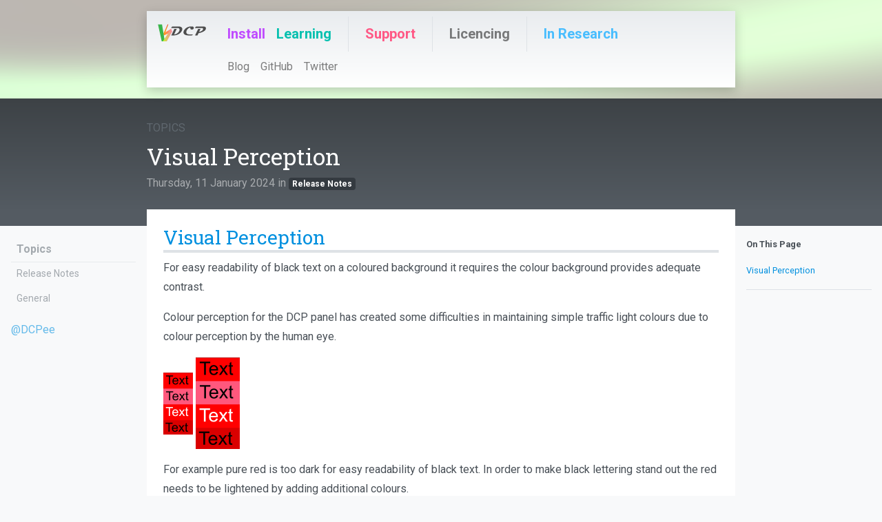

--- FILE ---
content_type: text/html
request_url: https://doctorscontrolpanel.com.au/blog/posts/visual.html
body_size: 3019
content:
<!DOCTYPE html><html><head>
        <meta charset="utf-8">
        <meta http-equiv="X-UA-Compatible" content="IE=Edge">
        <meta name="viewport" content="width=device-width, initial-scale=1.0">
        <link rel="apple-touch-icon" sizes="180x180" href="/assets/favicons/favicon180.png">
        <link rel="icon" type="image/png" sizes="32x32" href="/assets/favicons/favicon32.png">
        <link rel="icon" type="image/png" sizes="16x16" href="/assets/favicons/favicon16.png">
        <link rel="manifest" href="/assets/favicons/site.webmanifest">
        <link rel="shortcut icon" type="image/png" href="/assets/favicons/favicon.ico">
        <link rel="mask-icon" href="/assets/favicons/faviconpinned200.svg" color="#e9ecef">
        <meta name="msapplication-config" content="/assets/favicons/browserconfig.xml">
        <meta name="msapplication-TileColor" content="#e9ecef">
        <meta name="theme-color" content="#e9ecef">
         
        <link href="/assets/bootstrap/bootstrap.css" rel="stylesheet">
        <link href="/assets/css/styles.css" rel="stylesheet">
        <link rel="stylesheet" href="/mirror/cdn.jsdelivr.net/npm/prismjs@1.19.0/themes/prism.css">

        <link href="https://fonts.googleapis.com/css2?family=Roboto+Mono:wght@400;700&amp;family=Roboto+Slab:wght@400;700&amp;family=Roboto:ital,wght@0,300;0,400;0,700;1,300;1,400;1,700&amp;display=swap" rel="stylesheet" data-no-mirror="">

        <script src="/mirror/code.jquery.com/jquery-3.4.1.slim.min.js"></script>
        <script src="/mirror/cdn.jsdelivr.net/npm/popper.js@1.16.0/dist/umd/popper.min.js"></script>
        <script src="/mirror/stackpath.bootstrapcdn.com/bootstrap/4.4.1/js/bootstrap.min.js"></script>
        <script src="https://kit.fontawesome.com/a1cad7ed9a.js" crossorigin="anonymous" data-no-mirror=""></script>
        <script src="/mirror/cdn.jsdelivr.net/npm/svg-pan-zoom@3.6.1/dist/svg-pan-zoom.min.js"></script>
        <script src="/mirror/cdn.jsdelivr.net/npm/prismjs@1.19.0/components/prism-core.min.js"></script>
        <script src="https://cdn.jsdelivr.net/npm/prismjs@1.19.0/plugins/autoloader/prism-autoloader.min.js" crossorigin="anonymous" data-no-mirror=""></script>
        <script src="/mirror/cdn.jsdelivr.net/npm/quicklink@2.0.0/dist/quicklink.umd.js"></script>
        <script src="/assets/scripts/canvasshader.js"></script>
        <script src="/mirror/cdn.jsdelivr.net/npm/mermaid@8.4.8/dist/mermaid.min.js"></script>
        <script src="/assets/scripts/mermaidinit.js"></script>
		
        <title>DCP - Visual Perception</title>
    </head>


    <body class="d-flex flex-column">
        <div class="flex-grow-1 d-flex flex-column">
            <div>
                <canvas class="webgl-bg ready" id="header-layer-0" width="1877" height="225"></canvas>
                <div id="header-layer-1"></div>
                <div class="container-xl py-3">
                    <div class="row">
                        <div class="offset-lg-2 col-12 col-lg-8 px-0">

                            <nav class="navbar navbar-expand-md navbar-light align-items-start bg-nav">
                                <a class="navbar-brand" href="/"><img id="logo" src="/assets/dcp.svg" alt="DCP Guide" width="80" height="60"></a>
                                <button class="navbar-toggler" type="button" data-toggle="collapse" data-target="#collapse-topnav" aria-controls="collapse-topnav" aria-expanded="false" aria-label="Toggle navigation">
                                    <span class="navbar-toggler-icon"></span>
                                </button>


                                <div id="collapse-topnav" class="collapse navbar-collapse flex-wrap">
                                    <ul class="navbar-nav mr-auto">
                                        <li id="nav-support" class="nav-item">
                                            <a class="nav-link text-indigo font-weight-bold font-size-lg" href="/dcp/dcpinstallation">Install</a>
                                        </li>
                                        <li id="nav-support" class="nav-item">
                                            <a class="nav-link text-green font-weight-bold font-size-lg" href="/dcp/dcplearning">Learning</a>
                                        </li>
                                        <li class="nav-item mx-3 border-right d-none d-md-block"></li>
                                        <li id="nav-support" class="nav-item">
                                            <a class="nav-link text-licencing font-weight-bold font-size-lg" href="/support">Support</a>
                                        </li>
                                        <li class="nav-item mx-3 border-right d-none d-md-block"></li>
                                        <li id="nav-licencing" class="nav-item">
                                            <a class="nav-link text-licencing font-weight-bold font-size-lg" href="/dcp/dcplicencing">Licencing</a>
                                        </li>
                                        <li class="nav-item mx-3 border-right d-none d-md-block"></li>
                                        <li id="nav-research" class="nav-item">
                                            <a class="nav-link text-research font-weight-bold font-size-lg" href="/research">In Research</a>
                                        </li>
                                    </ul>
                                    <ul class="navbar-nav">
                                        <li class="nav-item">
                                            <a class="nav-link" href="/blog">Blog</a>
                                        </li>
                                        <li class="nav-item">
                                            <a class="nav-link" href="https://github.com/ak98"><i class="fab fa-github"></i> GitHub</a>
                                        </li>
                                        <li class="nav-item">
                                            <a class="nav-link" href="https://twitter.com/DCPee"><i class="fab fa-twitter"></i> Twitter</a>
                                        </li>
                                    </ul>
                                </div>
                            </nav>
                        </div>
                    </div>
                </div>
            </div>
            <div class="flex-grow-1 d-flex flex-column section-undefined section-blog">
                    <div id="titlebar" class="py-4">
                        <div class="container-xl">
                            <div class="row">
                                <div class="offset-md-3 offset-lg-2 offset-lg-2 col-12 col-lg-8 px-3 px-lg-0 w-100 d-flex align-items-end">
                                    <div class="flex-grow-1">
                                        <div class="breadcrumbs text-uppercase d-flex flex-column-reverse flex-md-row-reverse justify-content-md-end">
                                                <span><a href="/blog">Topics</a></span>
                                        </div>
                                        <div class="text-white m-0 title">
                                            Visual Perception                                            
                                        </div>

        <div class="text-white-50">
            Thursday, 11 January 2024 in
            <a href="/blog/topics/release"><span class="badge badge-dark">Release Notes</span></a>
        </div>
                                    </div>
                                        <div class="navbar navbar-expand-md navbar-dark p-0">
                                            <button class="navbar-toggler" type="button" data-toggle="collapse" data-target="#collapse-sidebar" aria-controls="collapse-sidebar" aria-expanded="false" aria-label="Toggle navigation">
                                                <span class="navbar-toggler-icon"></span>
                                            </button>
                                        </div>
                                </div>
                            </div>
                        </div>
                    </div>
                    <div id="undertitle">
                        <div class="container-xl">
                            <div class="row">
                                    <div class="col-md-3 col-lg-2 bg-section">
                                    </div>
                                    <div class="col-md-9 col-lg-8 bg-white">
                                    </div>
                                <div class="col-lg-2 d-none d-lg-block bg-section">
                                </div>
                            </div>
                        </div>
                    </div>
                <div class="flex-grow-1 d-flex flex-column">
                        <div class="container-xl flex-grow-1 d-flex flex-column">
                            <div class="row flex-grow-1 align-items-stretch">
                                        <div class="col-md-3 col-lg-2 bg-body">
                                            <div id="collapse-sidebar" class="sidebar collapse px-0 px-md-3 pt-3">

    <div class="sidebar-nav-item has-children">
        <a href="/blog/topics">Topics</a>
    </div>
    <div class="sidebar-nav-children">
            <div class="sidebar-nav-item">
                <a href="/blog/topics/release/topics.html">Release Notes</a>
            </div>
            <div class="sidebar-nav-item">
                <a href="/blog/topics/general/topics.html">General</a>
            </div>
    </div>
    <a class="twitter-timeline" href="https://twitter.com/DCPee?ref_src=twsrc%5Etfw">@DCPee</a>

                                            </div>
                                        </div>
                                        <div id="content" class="col-md-9 col-lg-8 p-4 pt-md-0 bg-white">
                                            


<h1 id="visual-perception">Visual Perception</h1>
<p>For easy readability of black text on a coloured background it requires the colour background provides adequate contrast.</p>
<p>Colour perception for the DCP panel has created some difficulties in maintaining simple traffic light colours due to colour perception by the human eye.</p>
<p><img src="/assets/images/textcontrastvsmall.png" alt="textcontrastvsmall"> <img src="/assets/images/textcontrastsmall.png" alt="textcontrastsmall"></p>
<p>For example pure red is too dark for easy readability of black text. In order to make black lettering stand out the red needs to be lightened by adding additional colours.</p>
<p>The above image shows various colouring red options with the second option having the greatest readability with black lettering.</p>
<p>The calculation of optimal colouring is based on the following formula which calculates the luminance of any colour based on RGB components registration with human vision.</p>
<pre><code class="language-csharp">  double luminance = (0.299 * color.R + 0.587 * color.G + 0.114 * color.B) / 255;
</code></pre>
<p>To Get an optimal colour for black text the calculated luminance is required to be greater than 0.5.</p>
<p>This allows sufficient contrast to maintain readability.</p>
<p>Green is easy and blue is harder to get an optimal colour due to the low perception by the human eye.</p>
<p>An additional requirement for the DCP panel is to maintain focus on RED&gt;YELLOW&gt;GREEN. IE. make the red stand out as appearing brighter than less prioritised colours.</p>
<p>This requires differing approaches for dark mode compared to light mode.</p>
<p>Hope this goes some way to explaining the new colour choices in DCP panel.</p>
<p>AK</p>


<script async="" src="https://platform.twitter.com/widgets.js" charset="utf-8" data-no-mirror=""></script>

                                        </div>
                                <div class="col-lg-2 d-none d-lg-block bg-body pl-3 pt-3">
                                            <div class="border-bottom mb-3">
                                                <p class="small font-weight-bold">On This Page</p>
                                                    <p class="small"><a href="#visual-perception">Visual Perception</a></p>
                                            </div>
                                </div>
                            </div>
                        </div>
                </div>
            </div>
        </div>



        <div id="footer" class="p-3 text-white">
            <div class="container-xl">
                <div class="row">
                    <div class="offset-lg-2 col-12 col-lg-8">
                        <div class="text-light text-center">
                            <a href="/dcp/dcpinstallation" class="text-light pr-2 mr-1 border-right">Installation</a>
                            <a href="/dcp/dcplearning" class="text-light pr-2 mr-1 border-right">Learning</a>
                            <a href="/legal" class="text-light pr-2 mr-1 border-right">Legal</a>
                        </div>
                        <div class="text-light text-center font-size-sm">
                            <a href="/blog" class="text-light pr-2 mr-1">Blog</a>
                            <a href="https://github.com/ak98" class="text-light pr-2 mr-1"><i class="fab fa-github"></i> GitHub</a>
                            <a href="https://twitter.com/DCPee" class="text-light pr-2 mr-1"><i class="fab fa-twitter"></i> Twitter</a>
                            <a class="text-light font-weight-bold" href="/support"><i class="fad fa-heart"></i> Support</a>
                        </div>
                        <div class="pt-2 font-size-sm text-muted text-center">
                            © 2025 DCP/General Practice Guide
                        </div>
                    </div>
                </div>
            </div>
        </div>

        


        <script type="text/javascript">
            var canvas = document.getElementById('header-layer-0');
            var gl = canvas.getContext('webgl');
            if (gl && gl instanceof WebGLRenderingContext) {
                if (window.screen.width < 800 || window.screen.height < 800) {
                    mainglinit(gl, false);
                } else {
                    mainglinit(gl, true);
                }
            }
        </script>

        <script>
        $(document).ready(function () {
            $('#navbarDropdown').on('show.bs.dropdown', function () {
                $('body').addClass('dropdown-open');
            }).on('hide.bs.dropdown', function () {
                $('body').removeClass('dropdown-open');
            });
        });
        </script>
        


    


</body></html>

--- FILE ---
content_type: text/css
request_url: https://doctorscontrolpanel.com.au/assets/css/styles.css
body_size: 3613
content:
html, body { overflow-x: hidden; width: 100%; }

@media screen and (min-width: 768px) { body { min-height: 100vh; }
  .icon-md-100 { width: 100% !important; height: auto !important; } }

@media screen and (max-width: 991.98px) { body { -webkit-overflow-scrolling: touch; } }

@media screen and (min-width: 992px) { .h-lg-100 { height: 100%; } }

@media screen and (min-width: 1600px) { .h-xl-100 { height: 100%; } }

.max-vw-25 { max-width: 25vw !important; }

.min-vw-25 { min-width: 25vw !important; }

.max-vh-25 { max-height: 25vh !important; }

.min-vh-25 { min-height: 25vh !important; }

.max-vw-50 { max-width: 50vw !important; }

.min-vw-50 { min-width: 50vw !important; }

.max-vh-50 { max-height: 50vh !important; }

.min-vh-50 { min-height: 50vh !important; }

.max-vw-75 { max-width: 75vw !important; }

.min-vw-75 { min-width: 75vw !important; }

.max-vh-75 { max-height: 75vh !important; }

.min-vh-75 { min-height: 75vh !important; }

.max-vw-100 { max-width: 100vw !important; }

.min-vw-100 { min-width: 100vw !important; }

.max-vh-100 { max-height: 100vh !important; }

.min-vh-100 { min-height: 100vh !important; }

.max-vw-auto { max-width: autovw !important; }

.min-vw-auto { min-width: autovw !important; }

.max-vh-auto { max-height: autovh !important; }

.min-vh-auto { min-height: autovh !important; }

.text-blue { color: #48bdfe !important; }

a.text-blue:hover, a.text-blue:focus { color: #01a0f8 !important; }

.bg-blue { background-color: #48bdfe; }

.bg-gradient-blue { background: #48bdfe linear-gradient(180deg, #48bdfe, #15abfe) repeat-x !important; }

.text-blue { color: #48bdfe; }

.icon-blue { --fa-primary-color: #48bdfe; --fa-secondary-color: #ade2ff; }

.text-indigo { color: #bf4bff !important; }

a.text-indigo:hover, a.text-indigo:focus { color: #a300fe !important; }

.bg-indigo { background-color: #bf4bff; }

.bg-gradient-indigo { background: #bf4bff linear-gradient(180deg, #bf4bff, #ad18ff) repeat-x !important; }

.text-indigo { color: #bf4bff; }

.icon-indigo { --fa-primary-color: #bf4bff; --fa-secondary-color: #e3b1ff; }

.text-purple { color: #bf4bff !important; }

a.text-purple:hover, a.text-purple:focus { color: #a300fe !important; }

.bg-purple { background-color: #bf4bff; }

.bg-gradient-purple { background: #bf4bff linear-gradient(180deg, #bf4bff, #ad18ff) repeat-x !important; }

.text-purple { color: #bf4bff; }

.icon-purple { --fa-primary-color: #bf4bff; --fa-secondary-color: #e3b1ff; }

.text-pink { color: #ff5885 !important; }

a.text-pink:hover, a.text-pink:focus { color: #ff0c4d !important; }

.bg-pink { background-color: #ff5885; }

.bg-gradient-pink { background: #ff5885 linear-gradient(180deg, #ff5885, #ff2560) repeat-x !important; }

.text-pink { color: #ff5885; }

.icon-pink { --fa-primary-color: #ff5885; --fa-secondary-color: #ffbed0; }

.text-red { color: #ff5885 !important; }

a.text-red:hover, a.text-red:focus { color: #ff0c4d !important; }

.bg-red { background-color: #ff5885; }

.bg-gradient-red { background: #ff5885 linear-gradient(180deg, #ff5885, #ff2560) repeat-x !important; }

.text-red { color: #ff5885; }

.icon-red { --fa-primary-color: #ff5885; --fa-secondary-color: #ffbed0; }

.text-orange { color: #e98f00 !important; }

a.text-orange:hover, a.text-orange:focus { color: #9d6000 !important; }

.bg-orange { background-color: #e98f00; }

.bg-gradient-orange { background: #e98f00 linear-gradient(180deg, #e98f00, #b67000) repeat-x !important; }

.text-orange { color: #e98f00; }

.icon-orange { --fa-primary-color: #e98f00; --fa-secondary-color: #ffbb50; }

.text-yellow { color: #e98f00 !important; }

a.text-yellow:hover, a.text-yellow:focus { color: #9d6000 !important; }

.bg-yellow { background-color: #e98f00; }

.bg-gradient-yellow { background: #e98f00 linear-gradient(180deg, #e98f00, #b67000) repeat-x !important; }

.text-yellow { color: #e98f00; }

.icon-yellow { --fa-primary-color: #e98f00; --fa-secondary-color: #ffbb50; }

.text-green { color: #06c0af !important; }

a.text-green:hover, a.text-green:focus { color: #04766b !important; }

.bg-green { background-color: #06c0af; }

.bg-gradient-green { background: #06c0af linear-gradient(180deg, #06c0af, #048f82) repeat-x !important; }

.text-green { color: #06c0af; }

.icon-green { --fa-primary-color: #06c0af; --fa-secondary-color: #33f9e7; }

.text-teal { color: #06c0af !important; }

a.text-teal:hover, a.text-teal:focus { color: #04766b !important; }

.bg-teal { background-color: #06c0af; }

.bg-gradient-teal { background: #06c0af linear-gradient(180deg, #06c0af, #048f82) repeat-x !important; }

.text-teal { color: #06c0af; }

.icon-teal { --fa-primary-color: #06c0af; --fa-secondary-color: #33f9e7; }

.text-cyan { color: #06c0af !important; }

a.text-cyan:hover, a.text-cyan:focus { color: #04766b !important; }

.bg-cyan { background-color: #06c0af; }

.bg-gradient-cyan { background: #06c0af linear-gradient(180deg, #06c0af, #048f82) repeat-x !important; }

.text-cyan { color: #06c0af; }

.icon-cyan { --fa-primary-color: #06c0af; --fa-secondary-color: #33f9e7; }

.text-white { color: #fff !important; }

a.text-white:hover, a.text-white:focus { color: #d9d9d9 !important; }

.bg-white { background-color: #fff; }

.bg-gradient-white { background: #fff linear-gradient(180deg, #fff, #e6e6e6) repeat-x !important; }

.text-white { color: #fff; }

.icon-white { --fa-primary-color: #fff; --fa-secondary-color: white; }

.text-gray { color: #6c757d !important; }

a.text-gray:hover, a.text-gray:focus { color: #494f54 !important; }

.bg-gray { background-color: #6c757d; }

.bg-gradient-gray { background: #6c757d linear-gradient(180deg, #6c757d, #545b62) repeat-x !important; }

.text-gray { color: #6c757d; }

.icon-gray { --fa-primary-color: #6c757d; --fa-secondary-color: #a1a8ae; }

.text-gray-dark { color: #343a40 !important; }

a.text-gray-dark:hover, a.text-gray-dark:focus { color: #121416 !important; }

.bg-gray-dark { background-color: #343a40; }

.bg-gradient-gray-dark { background: #343a40 linear-gradient(180deg, #343a40, #1d2124) repeat-x !important; }

.text-gray-dark { color: #343a40; }

.icon-gray-dark { --fa-primary-color: #343a40; --fa-secondary-color: #626d78; }

.icon-theme { --fa-primary-color: #0190df; --fa-secondary-color: #9300e4; }

.icon-100 { width: 100% !important; height: auto !important; }

.font-size-lg { font-size: 1.25rem; }

.font-size-sm { font-size: 0.875rem; }

.font-size-base { font-size: 1rem; }

h1, h2, h3, .display-1, .display-2, .display-3, .display-4, .h-section { font-family: "Roboto Slab", serif; }

h1:not(:first-child), h2:not(:first-child), h3:not(:first-child), .display-1:not(:first-child), .display-2:not(:first-child), .display-3:not(:first-child), .display-4:not(:first-child), .h-section:not(:first-child) { margin-top: 1.5rem; }

h1 { color: #0190df; padding-bottom: 0.15rem; margin-bottom: 0.5rem; border-bottom: 4px solid #dee2e6; }

h2, h3 { color: #48bdfe; }

.video-container { display: flex; justify-content: center; align-items: center; }

.h-section { background-color: #495057; color: #fff; padding: 0.5rem; margin-bottom: 1.5rem; }

.bg-nav { background: #e9ecef linear-gradient(180deg, #e9ecef, #fff) repeat-x !important; }

#logo { height: 2.5rem; }

code { padding: .25rem .5rem; margin: 0; }

pre code { padding: 0; }

code, code[class*="language-"], pre[class*="language-"] { background-color: #e9ecef; text-shadow: none; font-family: "Roboto Mono", monospace; font-size: 0.875rem; }

img { max-width: 100%; height: auto; }

.bg-body { background-color: #f8f9fa; }

#nav-installation a { font-size: 1.25rem; }

#nav-installation a, #nav-installation a:focus, #nav-installation a:active { color: #48bdfe; }

#nav-installation a:hover { color: #0190df; }

#nav-ncp a { font-size: 1.25rem; }

#nav-ncp a, #nav-ncp a:focus, #nav-ncp a:active { color: #bf4bff; }

#nav-ncp a:hover { color: #9300e4; }

#nav-dcp a { font-size: 1.25rem; }

#nav-dcp a, #nav-dcp a:focus, #nav-dcp a:active { color: #06c0af; }

#nav-dcp a:hover { color: #035d55; }

#nav-learning a { font-size: 1.25rem; }

#nav-learning a, #nav-learning a:focus, #nav-learning a:active { color: #e98f00; }

#nav-learning a:hover { color: #835000; }

#nav-research a { font-size: 1.25rem; }

#nav-research a, #nav-research a:focus, #nav-research a:active { color: #48bdfe; }

#nav-research a:hover { color: #0190df; }

#nav-support a { font-size: 1.25rem; }

#nav-support a, #nav-support a:focus, #nav-support a:active { color: #ff5885; }

#nav-support a:hover { color: #f10041; }

#hero { background: #48bdfe linear-gradient(180deg, #48bdfe, #06c0af) repeat-x !important; }

#header-layer-0 { width: 100%; position: absolute; z-index: -3; }

#header-layer-1 { width: 100%; height: 100%; position: absolute; z-index: -2; background: linear-gradient(to bottom, rgba(255, 255, 255, 0.3) 30%, rgba(255, 255, 255, 0) 70%); }

#header-layer-2 { width: 100%; height: 100%; position: absolute; z-index: -1; opacity: .5; background: url(/images/watermark.svg) no-repeat center; background-size: cover; }

/*#collapse-topnav { background: linear-gradient(to bottom, rgba(102, 136, 136, 0.3) 30%, rgba(136, 136, 136, 0) 70%); }*/
.product-wordmark { width: 3em; }

.product-icon { font-size: 1.5rem; margin-left: -0.75rem; }

#content ul:not([class]) li, #content ul[class=""] li { padding-top: 0.25rem; padding-bottom: 0.25rem; }

#content.p-4 > pre[class*="language-"] { margin-left: -1.5rem; margin-right: -1.5rem; padding-left: 1.5rem; padding-right: 1.5rem; }

#footer { background-color: #212529; }

.bg-undefined { background-color: #545b62; }

.text-undefined { color: #6c757d; }

.icon-undefined { --fa-primary-color: #6c757d; --fa-secondary-color: #a1a8ae; }

.section-undefined #titlebar { background: #3d4246 linear-gradient(180deg, #3d4246, #545b62) repeat-x !important; }

.section-undefined #titlebar .breadcrumbs { display: none; visibility: hidden; }

.section-undefined #titlebar .title { line-height: 1.5em; font-family: "Roboto Slab", serif; font-size: 2.1rem; }

.section-undefined #undertitle { background-color: #545b62; }

@media (min-width: 768px) { .section-undefined #undertitle > div { min-height: 1.5rem; }
  .section-undefined #undertitle > div > .row { min-height: 1.5rem; } }

.section-undefined .bg-section { background-color: #545b62; }

.section-undefined .sidebar { padding-top: 1rem; }

@media (min-width: 768px) { .section-undefined .sidebar { padding-bottom: 1.5rem; margin-bottom: 1.5rem; border-bottom: none; padding-bottom: 0; margin-bottom: 0; overflow-y: scroll; position: absolute; top: 0; bottom: 0; left: 0; right: 0; opacity: 0.6; transition: opacity 0.5s; display: block !important; }
  .section-undefined .sidebar:hover { opacity: 1; } }

.section-undefined .sidebar > .sidebar-nav-item { margin-bottom: 1rem; font-weight: 700; }

.section-undefined .sidebar > .sidebar-nav-item.has-children { border-bottom: 1px solid #dee2e6; margin-bottom: 0; }

.section-undefined .sidebar > .sidebar-nav-children { margin-bottom: 1rem; font-size: 0.875rem; }

.section-undefined .sidebar > .sidebar-nav-children > .sidebar-nav-children { font-size: 0.76563rem; padding-left: 0.5rem; }

.section-undefined .sidebar-nav-item { padding-left: 0.5rem; padding-right: 0.5rem; padding-bottom: 0.25rem; padding-top: 0.25rem; margin-bottom: 0.25rem; color: #6c757d; }

.section-undefined .sidebar-nav-item.has-children { margin-bottom: 0; }

.section-undefined .sidebar-nav-item.active { font-weight: 700; color: #6c757d; background-color: #bcc1c6; }

.section-undefined .sidebar-nav-item.active a, .section-undefined .sidebar-nav-item.active a:focus, .section-undefined .sidebar-nav-item.active a:active { color: #6c757d; }

.section-undefined .sidebar-nav-item.active a:hover { color: #25282b; }

.section-undefined .sidebar-nav-item a, .section-undefined .sidebar-nav-item a:focus, .section-undefined .sidebar-nav-item a:active { color: #6c757d; }

.section-undefined .sidebar-nav-item a:hover { color: #25282b; }

.bg-research { background-color: #15abfe; }

.text-research { color: #48bdfe; }

.icon-research { --fa-primary-color: #48bdfe; --fa-secondary-color: #ade2ff; }

.section-research #titlebar { background: #0190df linear-gradient(180deg, #0190df, #15abfe) repeat-x !important; }

.section-research #titlebar .breadcrumbs { color: #0ba7fe; font-size: 1rem; display: block; visibility: visible; }

.section-research #titlebar .breadcrumbs span::after { content: "/"; font-weight: 700; margin-left: 0.5rem; margin-right: 0.5rem; font-size: 1.25rem; }

.section-research #titlebar .breadcrumbs span:first-child:after { content: ''; }

.section-research #titlebar .breadcrumbs a, .section-research #titlebar .breadcrumbs a:focus, .section-research #titlebar .breadcrumbs a:active { color: #2fb4fe; }

.section-research #titlebar .breadcrumbs a:hover { color: #48bdfe; }

.section-research #titlebar .title { line-height: 1.5em; font-family: "Roboto Slab", serif; font-size: 2.1rem; }

.section-research #undertitle { background-color: #15abfe; }

@media (min-width: 768px) { .section-research #undertitle > div { min-height: 1.5rem; }
  .section-research #undertitle > div > .row { min-height: 1.5rem; } }

.section-research .bg-section { background-color: #15abfe; }

.section-research .sidebar { padding-top: 1rem; }

@media (min-width: 768px) { .section-research .sidebar { padding-bottom: 1.5rem; margin-bottom: 1.5rem; border-bottom: none; padding-bottom: 0; margin-bottom: 0; overflow-y: scroll; position: absolute; top: 0; bottom: 0; left: 0; right: 0; opacity: 0.6; transition: opacity 0.5s; display: block !important; }
  .section-research .sidebar:hover { opacity: 1; } }

.section-research .sidebar > .sidebar-nav-item { margin-bottom: 1rem; font-weight: 700; }

.section-research .sidebar > .sidebar-nav-item.has-children { border-bottom: 1px solid #dee2e6; margin-bottom: 0; }

.section-research .sidebar > .sidebar-nav-children { margin-bottom: 1rem; font-size: 0.875rem; }

.section-research .sidebar > .sidebar-nav-children > .sidebar-nav-children { font-size: 0.76563rem; padding-left: 0.5rem; }

.section-research .sidebar-nav-item { padding-left: 0.5rem; padding-right: 0.5rem; padding-bottom: 0.25rem; padding-top: 0.25rem; margin-bottom: 0.25rem; color: #6c757d; }

.section-research .sidebar-nav-item.has-children { margin-bottom: 0; }

.section-research .sidebar-nav-item.active { font-weight: 700; color: #48bdfe; background-color: #e0f4ff; }

.section-research .sidebar-nav-item.active a, .section-research .sidebar-nav-item.active a:focus, .section-research .sidebar-nav-item.active a:active { color: #48bdfe; }

.section-research .sidebar-nav-item.active a:hover { color: #016fac; }

.section-research .sidebar-nav-item a, .section-research .sidebar-nav-item a:focus, .section-research .sidebar-nav-item a:active { color: #6c757d; }

.section-research .sidebar-nav-item a:hover { color: #016fac; }

.bg-licencing { background-color: #b67000; }

.text-licencing { color: #e98f00; }

.icon-licencing { --fa-primary-color: #e98f00; --fa-secondary-color: #ffbb50; }

.section-licencing #titlebar { background: #835000 linear-gradient(180deg, #835000, #b67000) repeat-x !important; }

.section-licencing #titlebar .breadcrumbs { color: #ac6900; font-size: 1rem; display: block; visibility: visible; }

.section-licencing #titlebar .breadcrumbs span::after { content: "/"; font-weight: 700; margin-left: 0.5rem; margin-right: 0.5rem; font-size: 1.25rem; }

.section-licencing #titlebar .breadcrumbs span:first-child:after { content: ''; }

.section-licencing #titlebar .breadcrumbs a, .section-licencing #titlebar .breadcrumbs a:focus, .section-licencing #titlebar .breadcrumbs a:active { color: #d07f00; }

.section-licencing #titlebar .breadcrumbs a:hover { color: #e98f00; }

.section-licencing #titlebar .title { line-height: 1.5em; font-family: "Roboto Slab", serif; font-size: 2.1rem; }

.section-licencing #undertitle { background-color: #b67000; }

@media (min-width: 768px) { .section-licencing #undertitle > div { min-height: 1.5rem; }
  .section-licencing #undertitle > div > .row { min-height: 1.5rem; } }

.section-licencing .bg-section { background-color: #b67000; }

.section-licencing .sidebar { padding-top: 1rem; }

@media (min-width: 768px) { .section-licencing .sidebar { padding-bottom: 1.5rem; margin-bottom: 1.5rem; border-bottom: none; padding-bottom: 0; margin-bottom: 0; overflow-y: scroll; position: absolute; top: 0; bottom: 0; left: 0; right: 0; opacity: 0.6; transition: opacity 0.5s; display: block !important; }
  .section-licencing .sidebar:hover { opacity: 1; } }

.section-licencing .sidebar > .sidebar-nav-item { margin-bottom: 1rem; font-weight: 700; }

.section-licencing .sidebar > .sidebar-nav-item.has-children { border-bottom: 1px solid #dee2e6; margin-bottom: 0; }

.section-licencing .sidebar > .sidebar-nav-children { margin-bottom: 1rem; font-size: 0.875rem; }

.section-licencing .sidebar > .sidebar-nav-children > .sidebar-nav-children { font-size: 0.76563rem; padding-left: 0.5rem; }

.section-licencing .sidebar-nav-item { padding-left: 0.5rem; padding-right: 0.5rem; padding-bottom: 0.25rem; padding-top: 0.25rem; margin-bottom: 0.25rem; color: #6c757d; }

.section-licencing .sidebar-nav-item.has-children { margin-bottom: 0; }

.section-licencing .sidebar-nav-item.active { font-weight: 700; color: #e98f00; background-color: #ffcf83; }

.section-licencing .sidebar-nav-item.active a, .section-licencing .sidebar-nav-item.active a:focus, .section-licencing .sidebar-nav-item.active a:active { color: #e98f00; }

.section-licencing .sidebar-nav-item.active a:hover { color: #503100; }

.section-licencing .sidebar-nav-item a, .section-licencing .sidebar-nav-item a:focus, .section-licencing .sidebar-nav-item a:active { color: #6c757d; }

.section-licencing .sidebar-nav-item a:hover { color: #503100; }

.bg-blog { background-color: #545b62; }

.text-blog { color: #6c757d; }

.icon-blog { --fa-primary-color: #6c757d; --fa-secondary-color: #a1a8ae; }

.section-blog #titlebar { background: #3d4246 linear-gradient(180deg, #3d4246, #545b62) repeat-x !important; }

.section-blog #titlebar .breadcrumbs { color: #50565c; font-size: 1rem; display: block; visibility: visible; }

.section-blog #titlebar .breadcrumbs span::after { content: "/"; font-weight: 700; margin-left: 0.5rem; margin-right: 0.5rem; font-size: 1.25rem; }

.section-blog #titlebar .breadcrumbs span:first-child:after { content: ''; }

.section-blog #titlebar .breadcrumbs a, .section-blog #titlebar .breadcrumbs a:focus, .section-blog #titlebar .breadcrumbs a:active { color: #60686f; }

.section-blog #titlebar .breadcrumbs a:hover { color: #6c757d; }

.section-blog #titlebar .title { line-height: 1.5em; font-family: "Roboto Slab", serif; font-size: 2.1rem; }

.section-blog #undertitle { background-color: #545b62; }

@media (min-width: 768px) { .section-blog #undertitle > div { min-height: 1.5rem; }
  .section-blog #undertitle > div > .row { min-height: 1.5rem; } }

.section-blog .bg-section { background-color: #545b62; }

.section-blog .sidebar { padding-top: 1rem; }

@media (min-width: 768px) { .section-blog .sidebar { padding-bottom: 1.5rem; margin-bottom: 1.5rem; border-bottom: none; padding-bottom: 0; margin-bottom: 0; overflow-y: scroll; position: absolute; top: 0; bottom: 0; left: 0; right: 0; opacity: 0.6; transition: opacity 0.5s; display: block !important; }
  .section-blog .sidebar:hover { opacity: 1; } }

.section-blog .sidebar > .sidebar-nav-item { margin-bottom: 1rem; font-weight: 700; }

.section-blog .sidebar > .sidebar-nav-item.has-children { border-bottom: 1px solid #dee2e6; margin-bottom: 0; }

.section-blog .sidebar > .sidebar-nav-children { margin-bottom: 1rem; font-size: 0.875rem; }

.section-blog .sidebar > .sidebar-nav-children > .sidebar-nav-children { font-size: 0.76563rem; padding-left: 0.5rem; }

.section-blog .sidebar-nav-item { padding-left: 0.5rem; padding-right: 0.5rem; padding-bottom: 0.25rem; padding-top: 0.25rem; margin-bottom: 0.25rem; color: #6c757d; }

.section-blog .sidebar-nav-item.has-children { margin-bottom: 0; }

.section-blog .sidebar-nav-item.active { font-weight: 700; color: #6c757d; background-color: #bcc1c6; }

.section-blog .sidebar-nav-item.active a, .section-blog .sidebar-nav-item.active a:focus, .section-blog .sidebar-nav-item.active a:active { color: #6c757d; }

.section-blog .sidebar-nav-item.active a:hover { color: #25282b; }

.section-blog .sidebar-nav-item a, .section-blog .sidebar-nav-item a:focus, .section-blog .sidebar-nav-item a:active { color: #6c757d; }

.section-blog .sidebar-nav-item a:hover { color: #25282b; }

.bg-legal { background-color: #ff2560; }

.text-legal { color: #ff5885; }

.icon-legal { --fa-primary-color: #ff5885; --fa-secondary-color: #ffbed0; }

.section-legal #titlebar { background: #f10041 linear-gradient(180deg, #f10041, #ff2560) repeat-x !important; }

.section-legal #titlebar .breadcrumbs { color: #ff1b58; font-size: 1rem; display: block; visibility: visible; }

.section-legal #titlebar .breadcrumbs span::after { content: "/"; font-weight: 700; margin-left: 0.5rem; margin-right: 0.5rem; font-size: 1.25rem; }

.section-legal #titlebar .breadcrumbs span:first-child:after { content: ''; }

.section-legal #titlebar .breadcrumbs a, .section-legal #titlebar .breadcrumbs a:focus, .section-legal #titlebar .breadcrumbs a:active { color: #ff3f72; }

.section-legal #titlebar .breadcrumbs a:hover { color: #ff5885; }

.section-legal #titlebar .title { line-height: 1.5em; font-family: "Roboto Slab", serif; font-size: 2.1rem; }

.section-legal #undertitle { background-color: #ff2560; }

@media (min-width: 768px) { .section-legal #undertitle > div { min-height: 1.5rem; }
  .section-legal #undertitle > div > .row { min-height: 1.5rem; } }

.section-legal .bg-section { background-color: #ff2560; }

.section-legal .sidebar { padding-top: 1rem; }

@media (min-width: 768px) { .section-legal .sidebar { padding-bottom: 1.5rem; margin-bottom: 1.5rem; border-bottom: none; padding-bottom: 0; margin-bottom: 0; overflow-y: scroll; position: absolute; top: 0; bottom: 0; left: 0; right: 0; opacity: 0.6; transition: opacity 0.5s; display: block !important; }
  .section-legal .sidebar:hover { opacity: 1; } }

.section-legal .sidebar > .sidebar-nav-item { margin-bottom: 1rem; font-weight: 700; }

.section-legal .sidebar > .sidebar-nav-item.has-children { border-bottom: 1px solid #dee2e6; margin-bottom: 0; }

.section-legal .sidebar > .sidebar-nav-children { margin-bottom: 1rem; font-size: 0.875rem; }

.section-legal .sidebar > .sidebar-nav-children > .sidebar-nav-children { font-size: 0.76563rem; padding-left: 0.5rem; }

.section-legal .sidebar-nav-item { padding-left: 0.5rem; padding-right: 0.5rem; padding-bottom: 0.25rem; padding-top: 0.25rem; margin-bottom: 0.25rem; color: #6c757d; }

.section-legal .sidebar-nav-item.has-children { margin-bottom: 0; }

.section-legal .sidebar-nav-item.active { font-weight: 700; color: #ff5885; background-color: #fff1f5; }

.section-legal .sidebar-nav-item.active a, .section-legal .sidebar-nav-item.active a:focus, .section-legal .sidebar-nav-item.active a:active { color: #ff5885; }

.section-legal .sidebar-nav-item.active a:hover { color: #be0033; }

.section-legal .sidebar-nav-item a, .section-legal .sidebar-nav-item a:focus, .section-legal .sidebar-nav-item a:active { color: #6c757d; }

.section-legal .sidebar-nav-item a:hover { color: #be0033; }

.bg-support { background-color: #b67000; }

.text-support { color: #e98f00; }

.icon-support { --fa-primary-color: #e98f00; --fa-secondary-color: #ffbb50; }

.section-support #titlebar { background: #835000 linear-gradient(180deg, #835000, #b67000) repeat-x !important; }

.section-support #titlebar .breadcrumbs { color: #ac6900; font-size: 1rem; display: block; visibility: visible; }

.section-support #titlebar .breadcrumbs span::after { content: "/"; font-weight: 700; margin-left: 0.5rem; margin-right: 0.5rem; font-size: 1.25rem; }

.section-support #titlebar .breadcrumbs span:first-child:after { content: ''; }

.section-support #titlebar .breadcrumbs a, .section-support #titlebar .breadcrumbs a:focus, .section-support #titlebar .breadcrumbs a:active { color: #d07f00; }

.section-support #titlebar .breadcrumbs a:hover { color: #e98f00; }

.section-support #titlebar .title { line-height: 1.5em; font-family: "Roboto Slab", serif; font-size: 2.1rem; }

.section-support #undertitle { background-color: #b67000; }

@media (min-width: 768px) { .section-support #undertitle > div { min-height: 1.5rem; }
  .section-support #undertitle > div > .row { min-height: 1.5rem; } }

.section-support .bg-section { background-color: #b67000; }

.section-support .sidebar { padding-top: 1rem; }

@media (min-width: 768px) { .section-support .sidebar { padding-bottom: 1.5rem; margin-bottom: 1.5rem; border-bottom: none; padding-bottom: 0; margin-bottom: 0; overflow-y: scroll; position: absolute; top: 0; bottom: 0; left: 0; right: 0; opacity: 0.6; transition: opacity 0.5s; display: block !important; }
  .section-support .sidebar:hover { opacity: 1; } }

.section-support .sidebar > .sidebar-nav-item { margin-bottom: 1rem; font-weight: 700; }

.section-support .sidebar > .sidebar-nav-item.has-children { border-bottom: 1px solid #dee2e6; margin-bottom: 0; }

.section-support .sidebar > .sidebar-nav-children { margin-bottom: 1rem; font-size: 0.875rem; }

.section-support .sidebar > .sidebar-nav-children > .sidebar-nav-children { font-size: 0.76563rem; padding-left: 0.5rem; }

.section-support .sidebar-nav-item { padding-left: 0.5rem; padding-right: 0.5rem; padding-bottom: 0.25rem; padding-top: 0.25rem; margin-bottom: 0.25rem; color: #6c757d; }

.section-support .sidebar-nav-item.has-children { margin-bottom: 0; }

.section-support .sidebar-nav-item.active { font-weight: 700; color: #e98f00; background-color: #ffcf83; }

.section-support .sidebar-nav-item.active a, .section-support .sidebar-nav-item.active a:focus, .section-support .sidebar-nav-item.active a:active { color: #e98f00; }

.section-support .sidebar-nav-item.active a:hover { color: #503100; }

.section-support .sidebar-nav-item a, .section-support .sidebar-nav-item a:focus, .section-support .sidebar-nav-item a:active { color: #6c757d; }

.section-support .sidebar-nav-item a:hover { color: #503100; }

.bg-ncp { background-color: #ad18ff; }

.text-ncp { color: #bf4bff; }

.icon-ncp { --fa-primary-color: #bf4bff; --fa-secondary-color: #e3b1ff; }

.section-ncp #titlebar { background: #9300e4 linear-gradient(180deg, #9300e4, #ad18ff) repeat-x !important; }

.section-ncp #titlebar .breadcrumbs { color: #a90eff; font-size: 1rem; display: block; visibility: visible; }

.section-ncp #titlebar .breadcrumbs span::after { content: "/"; font-weight: 700; margin-left: 0.5rem; margin-right: 0.5rem; font-size: 1.25rem; }

.section-ncp #titlebar .breadcrumbs span:first-child:after { content: ''; }

.section-ncp #titlebar .breadcrumbs a, .section-ncp #titlebar .breadcrumbs a:focus, .section-ncp #titlebar .breadcrumbs a:active { color: #b632ff; }

.section-ncp #titlebar .breadcrumbs a:hover { color: #bf4bff; }

.section-ncp #titlebar .title { line-height: 1.5em; font-family: "Roboto Slab", serif; font-size: 2.1rem; }

.section-ncp #undertitle { background-color: #ad18ff; }

@media (min-width: 768px) { .section-ncp #undertitle > div { min-height: 1.5rem; }
  .section-ncp #undertitle > div > .row { min-height: 1.5rem; } }

.section-ncp .bg-section { background-color: #ad18ff; }

.section-ncp .sidebar { padding-top: 1rem; }

@media (min-width: 768px) { .section-ncp .sidebar { padding-bottom: 1.5rem; margin-bottom: 1.5rem; border-bottom: none; padding-bottom: 0; margin-bottom: 0; overflow-y: scroll; position: absolute; top: 0; bottom: 0; left: 0; right: 0; opacity: 0.6; transition: opacity 0.5s; display: block !important; }
  .section-ncp .sidebar:hover { opacity: 1; } }

.section-ncp .sidebar > .sidebar-nav-item { margin-bottom: 1rem; font-weight: 700; }

.section-ncp .sidebar > .sidebar-nav-item.has-children { border-bottom: 1px solid #dee2e6; margin-bottom: 0; }

.section-ncp .sidebar > .sidebar-nav-children { margin-bottom: 1rem; font-size: 0.875rem; }

.section-ncp .sidebar > .sidebar-nav-children > .sidebar-nav-children { font-size: 0.76563rem; padding-left: 0.5rem; }

.section-ncp .sidebar-nav-item { padding-left: 0.5rem; padding-right: 0.5rem; padding-bottom: 0.25rem; padding-top: 0.25rem; margin-bottom: 0.25rem; color: #6c757d; }

.section-ncp .sidebar-nav-item.has-children { margin-bottom: 0; }

.section-ncp .sidebar-nav-item.active { font-weight: 700; color: #bf4bff; background-color: #f5e4ff; }

.section-ncp .sidebar-nav-item.active a, .section-ncp .sidebar-nav-item.active a:focus, .section-ncp .sidebar-nav-item.active a:active { color: #bf4bff; }

.section-ncp .sidebar-nav-item.active a:hover { color: #7200b1; }

.section-ncp .sidebar-nav-item a, .section-ncp .sidebar-nav-item a:focus, .section-ncp .sidebar-nav-item a:active { color: #6c757d; }

.section-ncp .sidebar-nav-item a:hover { color: #7200b1; }

.bg-dcp { background-color: #048f82; }

.text-dcp { color: #06c0af; }

.icon-dcp { --fa-primary-color: #06c0af; --fa-secondary-color: #33f9e7; }

.section-dcp #titlebar { background: #035d55 linear-gradient(180deg, #035d55, #048f82) repeat-x !important; }

.section-dcp #titlebar .breadcrumbs { color: #048579; font-size: 1rem; display: block; visibility: visible; }

.section-dcp #titlebar .breadcrumbs span::after { content: "/"; font-weight: 700; margin-left: 0.5rem; margin-right: 0.5rem; font-size: 1.25rem; }

.section-dcp #titlebar .breadcrumbs span:first-child:after { content: ''; }

.section-dcp #titlebar .breadcrumbs a, .section-dcp #titlebar .breadcrumbs a:focus, .section-dcp #titlebar .breadcrumbs a:active { color: #05a798; }

.section-dcp #titlebar .breadcrumbs a:hover { color: #06c0af; }

.section-dcp #titlebar .title { line-height: 1.5em; font-family: "Roboto Slab", serif; font-size: 2.1rem; }

.section-dcp #undertitle { background-color: #048f82; }

@media (min-width: 768px) { .section-dcp #undertitle > div { min-height: 1.5rem; }
  .section-dcp #undertitle > div > .row { min-height: 1.5rem; } }

.section-dcp .bg-section { background-color: #048f82; }

.section-dcp .sidebar { padding-top: 1rem; }

@media (min-width: 768px) { .section-dcp .sidebar { padding-bottom: 1.5rem; margin-bottom: 1.5rem; border-bottom: none; padding-bottom: 0; margin-bottom: 0; overflow-y: scroll; position: absolute; top: 0; bottom: 0; left: 0; right: 0; opacity: 0.6; transition: opacity 0.5s; display: block !important; }
  .section-dcp .sidebar:hover { opacity: 1; } }

.section-dcp .sidebar > .sidebar-nav-item { margin-bottom: 1rem; font-weight: 700; }

.section-dcp .sidebar > .sidebar-nav-item.has-children { border-bottom: 1px solid #dee2e6; margin-bottom: 0; }

.section-dcp .sidebar > .sidebar-nav-children { margin-bottom: 1rem; font-size: 0.875rem; }

.section-dcp .sidebar > .sidebar-nav-children > .sidebar-nav-children { font-size: 0.76563rem; padding-left: 0.5rem; }

.section-dcp .sidebar-nav-item { padding-left: 0.5rem; padding-right: 0.5rem; padding-bottom: 0.25rem; padding-top: 0.25rem; margin-bottom: 0.25rem; color: #6c757d; }

.section-dcp .sidebar-nav-item.has-children { margin-bottom: 0; }

.section-dcp .sidebar-nav-item.active { font-weight: 700; color: #06c0af; background-color: #65faed; }

.section-dcp .sidebar-nav-item.active a, .section-dcp .sidebar-nav-item.active a:focus, .section-dcp .sidebar-nav-item.active a:active { color: #06c0af; }

.section-dcp .sidebar-nav-item.active a:hover { color: #012c28; }

.section-dcp .sidebar-nav-item a, .section-dcp .sidebar-nav-item a:focus, .section-dcp .sidebar-nav-item a:active { color: #6c757d; }

.section-dcp .sidebar-nav-item a:hover { color: #012c28; }

@media (min-width: 768px) { .sidebar { padding-bottom: 1.5rem; margin-bottom: 1.5rem; border-bottom: none; padding-bottom: 0; margin-bottom: 0; } }

.page-box { border: 1px solid #e9ecef; box-shadow: inset 0 1px 0 rgba(255, 255, 255, 0.15), 0 1px 1px rgba(0, 0, 0, 0.075); border-radius: 0.25rem; }

.page-box *:last-child { margin-bottom: 0; }

/* Mermaid */
.mermaid { overflow: hidden !important; visibility: hidden !important; margin-bottom: 1rem; margin-top: 1rem; min-height: 200px; }

.mermaid[data-processed="true"] { visibility: visible !important; }

.mermaid svg { min-height: 200px; }

.node rect, .node circle, .node ellipse, .node polygon { fill: #e0f4ff !important; stroke: #000 !important; }

.type-node rect, .type-node circle, .type-node ellipse, .type-node polygon { fill: #7bcffe !important; stroke: #000 !important; }

.cluster rect { fill: #f8f9fa !important; stroke: #dee2e6 !important; }


--- FILE ---
content_type: application/javascript
request_url: https://doctorscontrolpanel.com.au/assets/scripts/canvasshader.js
body_size: 1688
content:


function mainglinit(gl, animated) {
    var program = gl.createProgram();

    attachShader(gl, program, gl.VERTEX_SHADER, 'attribute vec4 a_VertexPosition; void main() { gl_Position = a_VertexPosition; }');
    attachShader(gl, program, gl.FRAGMENT_SHADER, 'precision mediump float; uniform vec2 u_WindowSize; uniform vec3 u_BG; uniform vec2 u_Point1; uniform vec3 u_Col1; uniform vec2 u_Point2; uniform vec3 u_Col2; uniform vec2 u_Point3; uniform vec3 u_Col3; uniform vec2 u_Mix; void main() {vec2 coord = vec2(gl_FragCoord.x / u_WindowSize.x, gl_FragCoord.y / u_WindowSize.y); vec3 c1 = u_Col1 * (1.51263 * pow(2.718, -(pow((length(u_Point1 - coord)) - coord.y, 2.0) / 0.15))); vec3 c2 = u_Col2 * (1.51263 * pow(2.718, -(pow((length(u_Point2 - coord)) - coord.y, 2.0) / 0.15))); vec3 c3 = u_Col3 * (1.51263 * pow(2.718, -(pow((length(u_Point3 - coord)) - coord.y, 2.0) / 0.15)));    vec3 rgb = mix(u_BG, mix(mix(c1, c2, u_Mix.x), c3, u_Mix.y), 0.5);    gl_FragColor = vec4(rgb.x, rgb.y, rgb.z, 1.0);}');
    linkProgram(gl, program);

    draw({
        gl: gl,
        program: program,
        animated: animated,
        window: {
            uniform: gl.getUniformLocation(program, 'u_WindowSize')
        },
        bg: {
            uniform: gl.getUniformLocation(program, 'u_BG'),
            r: 1.0,
            g: 1.0,
            b: 1.0
        },
        mix: {
            uniform: gl.getUniformLocation(program, 'u_Mix'),
            a: {
                value: Math.random(),
                transform: {
                    speed: 0.0007,
                    dist: 0.7
                }
            },
            b: {
                value: Math.random(),
                transform: {
                    speed: 0.0003,
                    dist: 0.9
                }
            }
        },
        points: [
            {
                coord: {
                    uniform: gl.getUniformLocation(program, 'u_Point1'),
                    transform: {
                        x: {
                            speed: 0.0001,
                            dist: 0.6
                        },
                        y: {
                            speed: 0.0002,
                            dist: 0.8
                        }
                    },
                    x: 0.6,
                    y: 0.1
                },
                col: {
                    uniform: gl.getUniformLocation(program, 'u_Col1'),
                    r: 0.9000,
                    g: 0.5098,
                    b: 0.1980
                }
            },
            {
                coord: {
                    uniform: gl.getUniformLocation(program, 'u_Point2'),
                    transform: {
                        x: {
                            speed: 0.0003,
                            dist: 0.4
                        },
                        y: {
                            speed: 0.0001,
                            dist: 0.7
                        }
                    },
                    x: 0.8,
                    y: 0.4
                },
                col: {
                    uniform: gl.getUniformLocation(program, 'u_Col2'),
                    r: 0.1823,
                    g: 0.5764,
                    b: 0.8176
                }
            },
            {
                coord: {
                    uniform: gl.getUniformLocation(program, 'u_Point3'),
                    transform: {
                        x: {
                            speed: 0.0002,
                            dist: 0.5
                        },
                        y: {
                            speed: 0.0003,
                            dist: 0.4
                        }
                    },
                    x: 0.1,
                    y: 0.8
                },
                col: {
                    uniform: gl.getUniformLocation(program, 'u_Col3'),
                    r: 0.3882,
                    g: 0.8098,
                    b: 0.4274
                }
            }
        ]
    });
}

function attachShader(gl, program, type, src) {
    var shader = gl.createShader(type);

    gl.shaderSource(shader, src);
    gl.compileShader(shader);

    if (!gl.getShaderParameter(shader, gl.COMPILE_STATUS)) {
        throw gl.getShaderInfoLog(shader);
    }

    gl.attachShader(program, shader);
}

function linkProgram(gl, program) {
    gl.linkProgram(program);

    if (!gl.getProgramParameter(program, gl.LINK_STATUS)) {
        throw gl.getProgramInfoLog(program);
    }
}

function draw(data) {
    var originPoints = [
        { x: data.points[0].coord.x, y: data.points[0].coord.y },
        { x: data.points[1].coord.x, y: data.points[1].coord.y },
        { x: data.points[2].coord.x, y: data.points[2].coord.y }
    ];

    var originMix = {
        a: { value: data.mix.a.value },
        b: { value: data.mix.b.value }
    };

    // We just draw a single quad that covers the entire viewport
    // The actual work happens in the fragment shader
    var positionBuffer = data.gl.createBuffer();
    data.gl.bindBuffer(data.gl.ARRAY_BUFFER, positionBuffer);
    data.gl.bufferData(
        data.gl.ARRAY_BUFFER,
        new Float32Array([
            -1.0, 1.0,
            1.0, 1.0,
            -1.0, -1.0,
            1.0, -1.0
        ]),
        data.gl.STATIC_DRAW
    );

    var vertexPosition = data.gl.getAttribLocation(data.program, 'a_VertexPosition');
    data.gl.vertexAttribPointer(vertexPosition, 2, data.gl.FLOAT, false, 0, 0);
    data.gl.enableVertexAttribArray(vertexPosition);

    data.gl.useProgram(data.program);

    // Set once-off colours
    // We don't actually change the colour of the background or points, just how they're blended
    data.gl.uniform3f(data.bg.uniform, data.bg.r, data.bg.g, data.bg.b);
    data.gl.uniform3f(data.points[0].col.uniform, data.points[0].col.r, data.points[0].col.g, data.points[0].col.b);
    data.gl.uniform3f(data.points[1].col.uniform, data.points[1].col.r, data.points[1].col.g, data.points[1].col.b);
    data.gl.uniform3f(data.points[2].col.uniform, data.points[2].col.r, data.points[2].col.g, data.points[2].col.b);

    data.gl.canvas.classList.add('ready');

    var doDraw = function () {
        // Resize the canvas and the viewport to match the screen
        data.gl.canvas.width = data.gl.canvas.clientWidth;
        data.gl.canvas.height = data.gl.canvas.clientHeight;
        data.gl.uniform2f(data.window.uniform, data.gl.canvas.width, data.gl.canvas.height);
        data.gl.viewport(0, 0, data.gl.canvas.width, data.gl.canvas.height);

        data.gl.clearColor(0, 0, 0, 0);
        data.gl.clear(data.gl.COLOR_BUFFER_BIT);

        // Set the mix data
        // These values control how colour is blended
        data.gl.uniform2f(data.mix.uniform, data.mix.a.value, data.mix.b.value);

        // Set the point data
        // Each point creates a differently coloured band somewhere on the screen
        data.gl.uniform2f(data.points[0].coord.uniform, data.points[0].coord.x, data.points[0].coord.y);
        data.gl.uniform2f(data.points[1].coord.uniform, data.points[1].coord.x, data.points[1].coord.y);
        data.gl.uniform2f(data.points[2].coord.uniform, data.points[2].coord.x, data.points[2].coord.y);

        // Draw
        data.gl.drawArrays(data.gl.TRIANGLE_STRIP, 0, 4);

        // Update
        if (data.animated) {
            window.requestAnimationFrame(function (currentTime) {
                data.mix.a.value = originMix.a.value + (Math.sin(currentTime * data.mix.a.transform.speed) * data.mix.a.transform.dist);
                data.mix.b.value = originMix.b.value + (Math.sin(currentTime * data.mix.b.transform.speed) * data.mix.b.transform.dist);

                data.points[0].coord.x = originPoints[0].x + (Math.sin(currentTime * data.points[0].coord.transform.x.speed) * data.points[0].coord.transform.x.dist);
                data.points[0].coord.y = originPoints[0].y + (Math.sin(currentTime * data.points[0].coord.transform.y.speed) * data.points[0].coord.transform.y.dist);

                data.points[1].coord.x = originPoints[1].x + (Math.sin(currentTime * data.points[1].coord.transform.x.speed) * data.points[1].coord.transform.x.dist);
                data.points[1].coord.y = originPoints[1].y + (Math.sin(currentTime * data.points[1].coord.transform.y.speed) * data.points[1].coord.transform.y.dist);

                data.points[2].coord.x = originPoints[2].x + (Math.sin(currentTime * data.points[2].coord.transform.x.speed) * data.points[2].coord.transform.x.dist);
                data.points[2].coord.y = originPoints[2].y + (Math.sin(currentTime * data.points[2].coord.transform.y.speed) * data.points[2].coord.transform.y.dist);

                doDraw();
            });
        }
    };

    doDraw();
}

--- FILE ---
content_type: application/javascript
request_url: https://doctorscontrolpanel.com.au/assets/scripts/mermaidinit.js
body_size: 324
content:
$(document).ready(function () {
    quicklink.listen();

    mermaid.initialize(
        {
            flowchart:
            {
                useMaxWidth: false
            },
            startOnLoad: false,
            cloneCssStyles: false
        });
    mermaid.init(undefined, ".mermaid");

    // Remove the max-width setting that Mermaid sets
    var mermaidSvg = $('.mermaid svg');
    mermaidSvg.addClass('img-fluid');
    mermaidSvg.css('max-width', '');

    // Make it scrollable
    var target = document.querySelector(".mermaid svg");
    if (target !== null) {
        var panZoom = window.panZoom = svgPanZoom(target, {
            zoomEnabled: true,
            controlIconsEnabled: true,
            fit: true,
            center: true,
            maxZoom: 20,
            zoomScaleSensitivity: 0.6
        });

        // Do the reset once right away to fit the diagram
        panZoom.resize();
        panZoom.fit();
        panZoom.center();

        $(window).resize(function () {
            panZoom.resize();
            panZoom.fit();
            panZoom.center();
        });
    }
});


--- FILE ---
content_type: image/svg+xml
request_url: https://doctorscontrolpanel.com.au/assets/dcp.svg
body_size: 1346
content:
<?xml version="1.0" encoding="UTF-8" standalone="no"?>
<!DOCTYPE svg PUBLIC "-//W3C//DTD SVG 1.1//EN" "http://www.w3.org/Graphics/SVG/1.1/DTD/svg11.dtd">
<svg width="100%" height="100%" viewBox="0 0 1570 606" version="1.1" xmlns="http://www.w3.org/2000/svg" xmlns:xlink="http://www.w3.org/1999/xlink" xml:space="preserve" xmlns:serif="http://www.serif.com/" style="fill-rule:evenodd;clip-rule:evenodd;stroke-linejoin:round;stroke-miterlimit:2;">
    <g transform="matrix(201.811,-92.7131,-39.7814,-470.333,194.617,296.436)">
        <path d="M0.123,0.045L0.122,0.045L0.122,0.045L-0.122,0.029L-0.13,0.029L-0.13,0.029L-0.135,0.029L-0.107,-0.102L1.1,-0.101L0.99,0.102L0.123,0.045Z" style="fill:url(#_Linear1);fill-rule:nonzero;"/>
    </g>
    <g transform="matrix(59.261,-127.378,-54.6553,-138.112,247.227,164.185)">
        <path d="M0.871,0.19L-1.201,0.164L-1.215,0.121L-1.215,0.121L-1.219,0.116L-1.205,0.104L-0.655,-0.188L-0.654,-0.189L-0.653,-0.19L1.058,0.018L0.871,0.19Z" style="fill:url(#_Linear2);fill-rule:nonzero;"/>
    </g>
    <g transform="matrix(0.998837,4.5456,1.95043,-2.32786,156.316,-45.1782)">
        <path d="M-18.705,-67.531L91.539,-67.531L110.455,-30.594L6.054,-19.185L-18.705,-67.531Z" style="fill:rgb(57,181,74);fill-rule:nonzero;"/>
    </g>
    <g transform="matrix(234.432,-304.073,-130.472,-546.36,176.735,533.475)">
        <path d="M-0.083,0.056L0.292,-0.153L1.024,-0.037L1.025,-0.035L0.993,0.137L-0.083,0.056Z" style="fill:url(#_Linear3);fill-rule:nonzero;"/>
    </g>
    <g transform="matrix(396.78,0,-40.8855,389,366,353.3)">
        <path d="M0.852,-0.459C0.852,-0.399 0.831,-0.336 0.79,-0.27C0.735,-0.182 0.656,-0.115 0.552,-0.066C0.456,-0.022 0.353,-0 0.242,-0L0.081,-0L0.258,-0.501L0.434,-0.501L0.284,-0.078C0.348,-0.078 0.412,-0.098 0.475,-0.137C0.538,-0.177 0.584,-0.225 0.613,-0.283C0.639,-0.334 0.652,-0.377 0.652,-0.411C0.652,-0.467 0.636,-0.507 0.605,-0.532C0.577,-0.553 0.534,-0.564 0.476,-0.564L0.004,-0.564L0.079,-0.687L0.552,-0.687C0.633,-0.687 0.701,-0.67 0.756,-0.635C0.82,-0.595 0.852,-0.536 0.852,-0.459Z" style="fill:rgb(77,77,77);fill-rule:nonzero;"/>
    </g>
    <g transform="matrix(396.78,0,-40.8855,389,730.697,353.3)">
        <path d="M0.778,-0.568C0.778,-0.534 0.764,-0.505 0.737,-0.481C0.712,-0.459 0.681,-0.448 0.647,-0.448C0.612,-0.448 0.582,-0.459 0.556,-0.481C0.529,-0.505 0.515,-0.534 0.515,-0.568C0.515,-0.579 0.516,-0.589 0.519,-0.597C0.449,-0.597 0.386,-0.56 0.329,-0.489C0.276,-0.421 0.249,-0.351 0.249,-0.28C0.249,-0.145 0.337,-0.078 0.512,-0.078L0.758,-0.078C0.748,-0.026 0.708,-0 0.639,-0L0.459,-0C0.347,-0 0.256,-0.016 0.186,-0.049C0.09,-0.094 0.042,-0.167 0.043,-0.268C0.044,-0.325 0.061,-0.381 0.095,-0.438C0.142,-0.515 0.208,-0.577 0.293,-0.622C0.376,-0.665 0.465,-0.687 0.558,-0.687L0.656,-0.687C0.687,-0.687 0.716,-0.675 0.74,-0.651C0.765,-0.627 0.778,-0.599 0.778,-0.568Z" style="fill:rgb(77,77,77);fill-rule:nonzero;"/>
    </g>
    <g transform="matrix(396.78,0,-40.8855,389,1050.06,353.3)">
        <path d="M0.881,-0.524C0.881,-0.428 0.814,-0.345 0.681,-0.276C0.592,-0.229 0.486,-0.194 0.364,-0.17L0.304,-0L0.126,-0L0.304,-0.501L0.481,-0.501L0.397,-0.266C0.46,-0.28 0.516,-0.303 0.565,-0.333C0.633,-0.376 0.668,-0.425 0.671,-0.482C0.673,-0.518 0.66,-0.542 0.634,-0.554C0.619,-0.561 0.59,-0.564 0.55,-0.564L0.051,-0.564L0.127,-0.687L0.63,-0.687C0.703,-0.687 0.76,-0.678 0.798,-0.66C0.853,-0.634 0.881,-0.589 0.881,-0.524Z" style="fill:rgb(77,77,77);fill-rule:nonzero;"/>
    </g>
    <defs>
        <linearGradient id="_Linear1" x1="0" y1="0" x2="1" y2="0.159688" gradientUnits="userSpaceOnUse" gradientTransform="matrix(1,0,0,-1,0,3.66507e-06)"><stop offset="0" style="stop-color:rgb(255,147,30);stop-opacity:1"/><stop offset="1" style="stop-color:rgb(255,123,172);stop-opacity:1"/></linearGradient>
        <linearGradient id="_Linear2" x1="0" y1="0" x2="1" y2="0.650594" gradientUnits="userSpaceOnUse" gradientTransform="matrix(1,0,0,-1,0,0.000570278)"><stop offset="0" style="stop-color:rgb(255,147,30);stop-opacity:1"/><stop offset="1" style="stop-color:rgb(212,0,11);stop-opacity:1"/></linearGradient>
        <linearGradient id="_Linear3" x1="0" y1="0" x2="1" y2="0.429581" gradientUnits="userSpaceOnUse" gradientTransform="matrix(1,0,0,-1,0,-0.0159117)"><stop offset="0" style="stop-color:rgb(194,255,42);stop-opacity:1"/><stop offset="0.09" style="stop-color:rgb(211,218,78);stop-opacity:1"/><stop offset="0.12" style="stop-color:rgb(213,214,82);stop-opacity:1"/><stop offset="1" style="stop-color:rgb(255,123,172);stop-opacity:1"/></linearGradient>
    </defs>
</svg>
